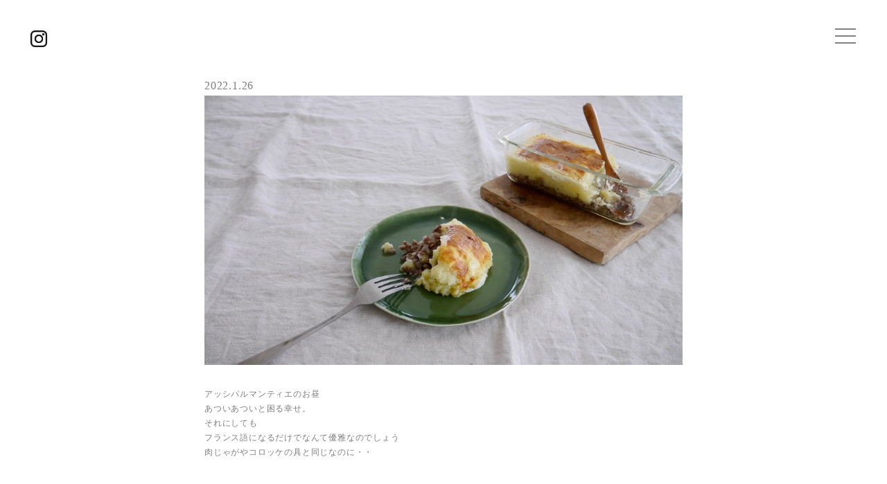

--- FILE ---
content_type: text/css
request_url: https://fujimotoyoko.com/wp-content/themes/fjmtyk2/css/layout.css?4
body_size: 2611
content:
@charset "UTF-8";
/*
Theme Name: fjmtyk
Theme URI: https://fujimotoyoko.com
Author: URGRAPHICS
Author URI: https://fujimotoyoko.com
Version: 1.0
*/

/* RESET
---------------------------------------------------------- */
html,body,div,span,applet,object,iframe,h1,h2,h3,h4,h5,h6,p,blockquote,pre,a,abbr,acronym,address,big,cite,code,del,dfn,em,img,ins,kbd,q,s,samp,small,strike,strong,sub,sup,tt,var,b,u,i,center,dl,dt,dd,ol,ul,li,fieldset,form,label,legend,table,caption,tbody,tfoot,thead,tr,th,td,article,aside,canvas,details,embed,figure,figcaption,footer,header,hgroup,menu,nav,output,ruby,section,summary,time,mark,audio,video{border:0;font-size:100%;font:inherit;vertical-align:baseline;margin:0;padding:0;}article,aside,details,figcaption,figure,footer,header,hgroup,menu,nav,section{display:block;}body{line-height:1;font-size:13px;}ol,ul{list-style:none;}blockquote,q{quotes:none;}blockquote:before,blockquote:after,q:before,q:after{content:none;}table{border-collapse:collapse;border-spacing:0;}body.mac{font-family:Helvetica, "Hiragino Kaku Gothic Pro", "\30D2\30E9\30AE\30CE\89D2\30B4\20Pro\20W3", Osaka;}body.msie{font-size:81.25%;}.cf:after{visibility:hidden;display:block;content:" ";clear:both;height:0;font-size:0;}* html .cf,*:first-child+html .cf{zoom:1px;}

/* COMMON
---------------------------------------------------------- */
html {overflow: auto;}
body{overflow: hidden;}
body{
font-family: "MS 明朝",serif;
font-size: 16px;
color: #7e7e7e;
line-height: 1.8;
letter-spacing: 0.05em;
}

/*-------------------- img */
img{ display: block; width: 100%;}
a img:hover{opacity: .6;transition: .1s;}
@media(max-width:780px){a img:hover{opacity: 1;}}/* @media */

/*-------------------- a */
a:link   {color: #7e7e7e;text-decoration: none; transition: ease .1s all;}
a:visited{color: #7e7e7e;}a:hover  {color: #999;}a:active {color: #ccc;}

/*-------------------- PC-SP */
.pc{ display: block !important;}@media(max-width:780px){.pc{ display: none !important;}}
.sp{ display: none !important;}@media(max-width :780px){.sp{ display: block !important;}}

/*-------------------- parts */
.fw_b{font-weight: bold;}
.bg1{background-color: #f7f7f7;}
.tac{text-align: center;}


/* WP調整CSS */
.wp-block-image img {
max-width: 100%;
height: auto;
}
.wpcf7 form.sent .wpcf7-response-output {
border-color: white;
}
.load-hidden {
/*     visibility: hidden; */
}

/* wrap
---------------------------------------------------------- */
.wrap {
max-width: 900px;
min-width: 0;
padding: 0 3%;
margin: 0 auto;
overflow: hidden;
position: relative;
}
.wrap2{
max-width: 690px;
min-width: 0;
padding: 0 3%;
margin: 0 auto;
overflow: hidden;
position: relative;
}


/* header
---------------------------------------------------------- */
header {
width: 100%;
height: 110px;
position: relative;
}
header ul.ico_area{
position: absolute;
left: 44px;
top: 44px;
}
header ul.ico_area li{
width: 24px;
}

/* top_mv
---------------------------------------------------------- */
.top_area {
width: 68vh;
margin: 4vh auto 0vh;
}
.top_area .top_tit {
width: 30vh;
margin: 0 auto 4vh;
}
.top_mv {
background-size: cover;
background-repeat: no-repeat;
background-position: center center;
height: 54vh;
}


/* h
---------------------------------------------------------- */
h2{
font-size: 1.1em;
font-family: serif;
letter-spacing: .2em;
margin: 0 0 3em;
}
h2.inner_tit{
text-align: center;
margin: 40px 0 10px;
}
h3 {
margin-bottom: 3em;
font-weight: 500;
font-size: .95em;
}

/* cts
---------------------------------------------------------- */
.cts{
padding: 120px 0;
}
.category_inner{
  padding-top: 60px !important;
}



/* blog_inner
---------------------------------------------------------- */
.blog_inner{
  margin-top: 6vh;
}
.blog_inner_box .body{
border-bottom: 1px solid #ccc;
padding-bottom: 4em;
margin-bottom: 4em;
}
.blog_inner_box .body.none{
border-bottom: none;
}

.blog_inner_box .body .wp-block-image img {
max-width: 84%;
margin-bottom: 2em;
}
.blog_inner_box .body p{
font-size: .76em;
margin-bottom: 2em;
}
.wrap2 .blog_inner_box .body .wp-block-image img{
max-width: 100%;
}
.blog_inner_box .body a{
  text-decoration: underline;
  padding: 0 0.2em;
}
.blog_inner_box .body a:hover{
  text-decoration: none;
}


/* calendar_area
---------------------------------------------------------- */
.calendar_area{
font-size: .76em;
margin-bottom: 3em;
}
.calendar_area .tit{
  border-left: 1px solid #88a5b1;
  margin-bottom: 1em;
  padding: .3em 0 .3em 1em;
/*   font-size: .8rem; */
}



/* pager_area
---------------------------------------------------------- */
.pager_area {
text-align: center;
}
.pager_area p {
display: inline-block;
}
.pager_area .nth-box span,
.pager_area .nth-box a {
background: #ccc;
margin: 0 0.3em;
padding: 0.4em 0.6em 0.3em;
font-size: 0.7em;
line-height: 1;
border-radius: 2px;
}
.pager_area .nth-box a:hover {
background: #8f8f8f;
color: #fff;
}
.pager_area .nth-box span{
background: #8f8f8f;
color: #fff;
}
.pager_area p.next, .pager_area p.prev {
font-size: 0.7em;
position: relative;
top: -0.04em;
margin: 0 0.5em;
color: #ccc;
}

/* clm2_xx
---------------------------------------------------------- */
.fl{float: left;}
.fr{float: right;}
.clm2_05{width:  5%;}
.clm2_10{width: 10%;}
.clm2_15{width: 15%;}
.clm2_20{width: 20%;}
.clm2_25{width: 25%;}
.clm2_30{width: 30%;}
.clm2_35{width: 35%;}
.clm2_40{width: 40%;}
.clm2_40{width: 41%;}
.clm2_40{width: 42%;}
.clm2_40{width: 43%;}
.clm2_40{width: 44%;}
.clm2_45{width: 45%;}
.clm2_45{width: 46%;}
.clm2_45{width: 47%;}
.clm2_45{width: 48%;}
.clm2_45{width: 49%;}
.clm2_50{width: 50%;}
.clm2_55{width: 55%;}
.clm2_60{width: 60%;}
.clm2_65{width: 65%;}
.clm2_70{width: 70%;}
.clm2_75{width: 75%;}
.clm2_80{width: 80%;}
.clm2_85{width: 85%;}
.clm2_90{width: 90%;}
.clm2_95{width: 95%;}
@media(max-width:780px){
.fl , .fr{float: none;}
.clm2_05,.clm2_10,.clm2_15,.clm2_20,.clm2_25,.clm2_30,.clm2_35,.clm2_40,.clm2_41,.clm2_42,.clm2_43,.clm2_44,.clm2_45,.clm2_46,.clm2_47,.clm2_48,.clm2_49,.clm2_50,.clm2_55,.clm2_60,.clm2_65,.clm2_70,.clm2_75,.clm2_80,.clm2_85,.clm2_90,.clm2_95{width: 100%;}
}/* @media */

/* footer
---------------------------------------------------------- */
footer {
padding: 10vw 2% 2vw;
font-family: -apple-system;
font-size: .8em;
}

/* mailform
---------------------------------------------------------- */
.wp-block-contact-form-7-contact-form-selector{
  margin: 4em 0 0;
}
dl.mailform {
font-size: 0.8em;
}
dl.mailform > dt {
margin-bottom: 0.2em;
letter-spacing: .04em;
font-size: .9em;
}
dl.mailform > dd {
margin-bottom: 2em;
}
dl.mailform input,
dl.mailform textarea {
border: 0;
width: 100%;
padding: 14px 10px;
font-size: 1rem;
outline: none;
background: #f7f7f7;
color: #3f3f3f;
}
dl.mailform > dt.hissu:after {
content: '必須';
font-size: 0.8em;
position: relative;
top: -0.1em;
left: 0.2em;
padding: .12em 0.7em;
color: rgba(116, 177, 185, 1);
}
dl.mailform input[type="submit"] {
background: #a1bdd7;
color: #fff;
width: 2;
border-radius: 6px;
margin: 4em auto 0;
display: block;
padding: 1em;
cursor: pointer;
transition: ease-in-out .3s;
padding: 0.6em 0;
font-family: serif;
font-size: 0.8rem;
}
dl.mailform input[type="submit"]:hover {
background: #7295b5;
}

@media(max-width:780px){
body{
  font-size: 13px;
}
.wrap,
.wrap2 {
padding: 0 4%;
}
header ul.ico_area {
position: absolute;
left: 20px;
top: 17px;
}
header {
height: 58px;
}
.top_area {
width: 100vw;
margin: 4vh auto 0vh;
}
.top_area .top_tit {
width: 34vh;
}
.cts {
padding: 60px 0;
}
h2 {
font-size: 1.4em;
margin: 0 0 1em;
text-align: center;
}
.blog_wrap .box a, .blog_wrap .box {
height: 30vw;
}
.about_wrap .img {
width: 120px;
height: 120px;
margin: 0 auto 2em;
}
.cs2 {
padding: 4%;
font-size: .9em;
}
dl.mailform input[type="submit"] {
width: 100%;
margin: 1em auto 0;
}
dl.mailform input, dl.mailform textarea {
width: 94%;
padding: 3%;
}
footer {
padding: 10vw 2%;
text-align: center;
}
.blog_inner_box .body p {
font-size: 0.9em;
margin-bottom: 2em;
}
.blog_inner_box .body {
padding-bottom: 2em;
}
.blog_inner_box .body .wp-block-image img {
max-width: 100%;
margin-bottom: 1em;
}
.calendar_area {
font-size: 0.9em;
margin: 0em 0 4em;
}
ul.blog_taxonomy li a {
font-size: 0.82em;
}
input[type="submit"] {
-webkit-appearance: none;
border-radius: 0;
}
}/* @media */




--- FILE ---
content_type: text/css
request_url: https://fujimotoyoko.com/wp-content/themes/fjmtyk2/js/sp-menu/sp-menu.css
body_size: 622
content:
@charset "utf-8";

#menu {
list-style-type: none;
background: rgba(255, 255, 255, 0.92);
position: fixed;
top: 0px !important;
right: 0;
bottom: 0;
left: 0;
z-index: 9999;
display: none;
padding: 0 0 32px;
box-shadow: 0 0 20px rgba(0,0,0,0.2);
overflow-y: scroll;
-webkit-overflow-scrolling: touch !important;
}
#menu ul {
text-align: center;
margin: 12vw 0 0;
}
#menu ul li{
  margin-bottom: 1.5em;
}
#menu ul li a{
  color: #333;
  font-size: .9em;
}

div#sp-icon {
width: 100px;
height: 82px;
position: fixed;
right: 0px;
top: 0px;
z-index: 9999999;
}
div#sp-icon:hover {
cursor : pointer;
opacity : 0.7;
}
div#sp-icon span,
div#sp-icon span:before,
div#sp-icon span:after {
display : inline-block;
width : 30px;
height : 1px;
background : #000;
transition-property : transform;
transition-duration : 0.3s;
}
div#sp-icon span {
position: absolute;
left: 40%;
top: 64%;
transform: translate( -50%, -50% );
}
div#sp-icon span:before {
content : "";
position : absolute;
transform : translateY( -10px ) rotate( 0deg );
}
div#sp-icon span:after {
content : "";
position : absolute;
transform : translateY( 10px ) rotate( 0deg );
}
.sp-close span {
background : transparent !important;
}
.sp-close span:before {
width : 40px !important;
transform : rotate( 45deg ) !important;
}
.sp-close span:after {
width : 40px !important;
transform : rotate( -45deg ) !important;
}
.sp-close#sp-icon {
width: 110px;
}

@media(max-width:780px){
.sp-close span:before {
width: 30px !important;
left: 5px;
}
.sp-close span:after {
width : 30px !important;
transform : rotate( -45deg ) !important;
left: 5px;
}
div#sp-icon {
width: 60px;
height: 43px;
}
#menu > .logo ,
header .logo {
width: 150px;
top: 21px;
}
#menu ul li {
margin-bottom: 6vw;
}
#menu ul {
margin: 32vw 0 0;
}
.sp-close#sp-icon {
width: 70px;
}
}/* @media */























